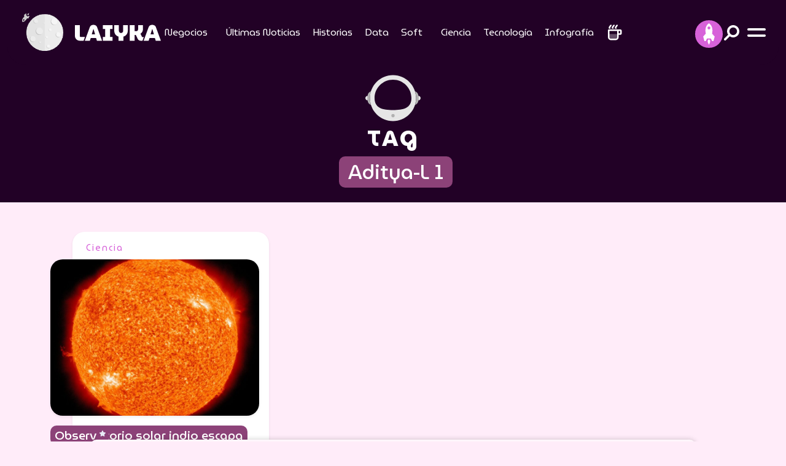

--- FILE ---
content_type: text/html; charset=UTF-8
request_url: https://laiyka.com/tag/aditya-l-1/
body_size: 9629
content:
<!DOCTYPE html>
<html lang="es-mx">
<head>
<meta charset="utf-8">
<meta name="theme-color" content="#220126" />

<meta name='robots' content='index, follow, max-image-preview:large, max-snippet:-1, max-video-preview:-1' />

	<!-- This site is optimized with the Yoast SEO plugin v26.7 - https://yoast.com/wordpress/plugins/seo/ -->
	<link rel="canonical" href="https://laiyka.com/tag/aditya-l-1/" />
	<meta property="og:locale" content="es_MX" />
	<meta property="og:type" content="article" />
	<meta property="og:title" content="Aditya-L 1 Archivos | LAIYKA" />
	<meta property="og:url" content="https://laiyka.com/tag/aditya-l-1/" />
	<meta property="og:site_name" content="LAIYKA" />
	<meta name="twitter:card" content="summary_large_image" />
	<script type="application/ld+json" class="yoast-schema-graph">{"@context":"https://schema.org","@graph":[{"@type":"CollectionPage","@id":"https://laiyka.com/tag/aditya-l-1/","url":"https://laiyka.com/tag/aditya-l-1/","name":"Aditya-L 1 Archivos | LAIYKA","isPartOf":{"@id":"https://laiyka.com/#website"},"primaryImageOfPage":{"@id":"https://laiyka.com/tag/aditya-l-1/#primaryimage"},"image":{"@id":"https://laiyka.com/tag/aditya-l-1/#primaryimage"},"thumbnailUrl":"https://laiyka.com/wp-content/uploads/2023/10/sun-11582_1280.jpg","breadcrumb":{"@id":"https://laiyka.com/tag/aditya-l-1/#breadcrumb"},"inLanguage":"es"},{"@type":"ImageObject","inLanguage":"es","@id":"https://laiyka.com/tag/aditya-l-1/#primaryimage","url":"https://laiyka.com/wp-content/uploads/2023/10/sun-11582_1280.jpg","contentUrl":"https://laiyka.com/wp-content/uploads/2023/10/sun-11582_1280.jpg","width":1280,"height":1222,"caption":"El observatorio solar Aditya-L1 fue lanzado en septiembre. | Foto: Pixabay."},{"@type":"BreadcrumbList","@id":"https://laiyka.com/tag/aditya-l-1/#breadcrumb","itemListElement":[{"@type":"ListItem","position":1,"name":"Inicio","item":"https://laiyka.com/"},{"@type":"ListItem","position":2,"name":"Aditya-L 1"}]},{"@type":"WebSite","@id":"https://laiyka.com/#website","url":"https://laiyka.com/","name":"LAIYKA","description":"Historias de alcance espacial. Negocios, periodismo, data, cultura.","publisher":{"@id":"https://laiyka.com/#organization"},"potentialAction":[{"@type":"SearchAction","target":{"@type":"EntryPoint","urlTemplate":"https://laiyka.com/?s={search_term_string}"},"query-input":{"@type":"PropertyValueSpecification","valueRequired":true,"valueName":"search_term_string"}}],"inLanguage":"es"},{"@type":"Organization","@id":"https://laiyka.com/#organization","name":"Laiyka","url":"https://laiyka.com/","logo":{"@type":"ImageObject","inLanguage":"es","@id":"https://laiyka.com/#/schema/logo/image/","url":"https://laiyka.com/wp-content/uploads/2022/09/laiyka.png","contentUrl":"https://laiyka.com/wp-content/uploads/2022/09/laiyka.png","width":347,"height":66,"caption":"Laiyka"},"image":{"@id":"https://laiyka.com/#/schema/logo/image/"}}]}</script>
	<!-- / Yoast SEO plugin. -->


<link rel='dns-prefetch' href='//secure.gravatar.com' />
<link rel='dns-prefetch' href='//stats.wp.com' />
<link rel='dns-prefetch' href='//v0.wordpress.com' />
<link rel='preconnect' href='//c0.wp.com' />
<style id='wp-img-auto-sizes-contain-inline-css'>
img:is([sizes=auto i],[sizes^="auto," i]){contain-intrinsic-size:3000px 1500px}
/*# sourceURL=wp-img-auto-sizes-contain-inline-css */
</style>

<link rel='stylesheet' id='wp-components-css' href='https://c0.wp.com/c/6.9/wp-includes/css/dist/components/style.min.css' media='all' />
<link rel='stylesheet' id='wp-preferences-css' href='https://c0.wp.com/c/6.9/wp-includes/css/dist/preferences/style.min.css' media='all' />
<link rel='stylesheet' id='wp-block-editor-css' href='https://c0.wp.com/c/6.9/wp-includes/css/dist/block-editor/style.min.css' media='all' />
<link rel='stylesheet' id='wp-reusable-blocks-css' href='https://c0.wp.com/c/6.9/wp-includes/css/dist/reusable-blocks/style.min.css' media='all' />
<link rel='stylesheet' id='wp-patterns-css' href='https://c0.wp.com/c/6.9/wp-includes/css/dist/patterns/style.min.css' media='all' />
<link rel='stylesheet' id='wp-editor-css' href='https://c0.wp.com/c/6.9/wp-includes/css/dist/editor/style.min.css' media='all' />
<link rel='stylesheet' id='rombhus-relatedpost-block-frontend-css' href='https://laiyka.com/wp-content/plugins/rombhus-relatedpost-block/block/relatedpost/style.css?ver=1689197054' media='all' />
<link rel='stylesheet' id='newsletter-css' href='https://laiyka.com/wp-content/plugins/newsletter/style.css?ver=9.1.0' media='all' />
		<script>
				(function(c,l,a,r,i,t,y){
					c[a]=c[a]||function(){(c[a].q=c[a].q||[]).push(arguments)};t=l.createElement(r);t.async=1;
					t.src="https://www.clarity.ms/tag/"+i+"?ref=wordpress";y=l.getElementsByTagName(r)[0];y.parentNode.insertBefore(t,y);
				})(window, document, "clarity", "script", "rh0t7v6ub8");
		</script>
			<style>img#wpstats{display:none}</style>
		    <meta name="viewport" content="width=device-width, initial-scale=1.0, shrink-to-fit=no">
    <title>Aditya-L 1 Archivos | LAIYKA</title>
    <meta property="og:locale" content="es_MX">
    <meta property="og:site_name" content="LAIYKA">
    <meta property="og:title" content="Aditya-L 1 Archivos | LAIYKA">
    <meta property="og:description" content="El observatorio solar Aditya-L1, lanzado en septiembre, ahora se encuentra fuera de la esfera de influencia de la Tierra.">
    <!--meta name="description" content="El observatorio solar Aditya-L1, lanzado en septiembre, ahora se encuentra fuera de la esfera de influencia de la Tierra."-->
    <meta name="twitter:card" content="summary_large_image">
    <meta name="twitter:title" content="Aditya-L 1 Archivos | LAIYKA">
    <meta name="twitter:description" content="El observatorio solar Aditya-L1, lanzado en septiembre, ahora se encuentra fuera de la esfera de influencia de la Tierra.">
	 
	<meta name="twitter:image" content="https://laiyka.com/wp-content/uploads/2023/10/sun-11582_1280-768x733.jpg">
	<meta property="og:image:width" content="640">
    <meta property="og:image:height" content="360">
    <meta property="og:image" content="https://laiyka.com/wp-content/uploads/2023/10/sun-11582_1280-768x733.jpg">
    <meta property="og:image:secure_url" content="https://laiyka.com/wp-content/uploads/2023/10/sun-11582_1280-768x733.jpg">

        <link rel="icon" type="image/png" sizes="512x512" href="assets/img/favicon.png">
    <link rel="stylesheet" href="https://laiyka.com/wp-content/themes/laiyka/assets/bootstrap/css/bootstrap.min.css">
    <link rel="stylesheet" href="https://fonts.googleapis.com/css?family=MuseoModerno:100,200,300,400,500,600,700,800,900&amp;display=swap">
    <link rel="stylesheet" href="https://fonts.googleapis.com/css?family=Roboto+Mono:400,400i,500,500i,600,600i,700,700i&amp;display=swap">
    <link rel="stylesheet" href="https://use.typekit.net/ett3wgr.css">
    <link rel="stylesheet" href="https://laiyka.com/wp-content/themes/laiyka/assets/css/slick-theme.css?v=6968047696418">
    <link rel="stylesheet" href="https://laiyka.com/wp-content/themes/laiyka/assets/css/slick.css">

    <link rel="preload" href="https://laiyka.com/wp-content/themes/laiyka/assets/css/styles.css?v=6968047696446" as="style" onload="this.onload=null;this.rel='stylesheet'">
    <noscript><link rel="stylesheet" href="https://laiyka.com/wp-content/themes/laiyka/assets/css/styles.css"></noscript>

    <!--link rel="stylesheet" href="/assets/css/styles.css"-->
    <link rel="stylesheet" href="https://laiyka.com/wp-content/themes/laiyka/assets/css/jquery.fancybox.min.css">
    <link rel="pingback" href="https://laiyka.com/xmlrpc.php">
    <link rel="alternate" href="https://laiyka.com/" hreflang="es-ES">

        <!-- Google Tag Manager -->
    <script>(function(w,d,s,l,i){w[l]=w[l]||[];w[l].push({'gtm.start':
    new Date().getTime(),event:'gtm.js'});var f=d.getElementsByTagName(s)[0],
    j=d.createElement(s),dl=l!='dataLayer'?'&l='+l:'';j.async=true;j.src=
    'https://www.googletagmanager.com/gtm.js?id='+i+dl;f.parentNode.insertBefore(j,f);
    })(window,document,'script','dataLayer','GTM-WW5KWFC9');</script>
    <!-- End Google Tag Manager -->
	<!-- Google AdSense -->
	<script async src="https://pagead2.googlesyndication.com/pagead/js/adsbygoogle.js?client=ca-pub-5741073502778462" crossorigin="anonymous"></script>
	<!-- End Google AdSense -->
	<!--script async src="https://cdn.ampproject.org/v0.js"></script-->
	<!--script async custom-element="amp-fx-flying-carpet" src="https://cdn.ampproject.org/v0/amp-fx-flying-carpet-0.1.js"></script-->
	<!--script async src="https://t.seedtag.com/t/8467-6225-01.js"></script-->

    <link rel="icon" href="https://laiyka.com/wp-content/uploads/2024/10/cropped-favicon-32x32.png" sizes="32x32" />
<link rel="icon" href="https://laiyka.com/wp-content/uploads/2024/10/cropped-favicon-192x192.png" sizes="192x192" />
<link rel="apple-touch-icon" href="https://laiyka.com/wp-content/uploads/2024/10/cropped-favicon-180x180.png" />
<meta name="msapplication-TileImage" content="https://laiyka.com/wp-content/uploads/2024/10/cropped-favicon-270x270.png" />
	
<style id='global-styles-inline-css'>
:root{--wp--preset--aspect-ratio--square: 1;--wp--preset--aspect-ratio--4-3: 4/3;--wp--preset--aspect-ratio--3-4: 3/4;--wp--preset--aspect-ratio--3-2: 3/2;--wp--preset--aspect-ratio--2-3: 2/3;--wp--preset--aspect-ratio--16-9: 16/9;--wp--preset--aspect-ratio--9-16: 9/16;--wp--preset--color--black: #000000;--wp--preset--color--cyan-bluish-gray: #abb8c3;--wp--preset--color--white: #ffffff;--wp--preset--color--pale-pink: #f78da7;--wp--preset--color--vivid-red: #cf2e2e;--wp--preset--color--luminous-vivid-orange: #ff6900;--wp--preset--color--luminous-vivid-amber: #fcb900;--wp--preset--color--light-green-cyan: #7bdcb5;--wp--preset--color--vivid-green-cyan: #00d084;--wp--preset--color--pale-cyan-blue: #8ed1fc;--wp--preset--color--vivid-cyan-blue: #0693e3;--wp--preset--color--vivid-purple: #9b51e0;--wp--preset--gradient--vivid-cyan-blue-to-vivid-purple: linear-gradient(135deg,rgb(6,147,227) 0%,rgb(155,81,224) 100%);--wp--preset--gradient--light-green-cyan-to-vivid-green-cyan: linear-gradient(135deg,rgb(122,220,180) 0%,rgb(0,208,130) 100%);--wp--preset--gradient--luminous-vivid-amber-to-luminous-vivid-orange: linear-gradient(135deg,rgb(252,185,0) 0%,rgb(255,105,0) 100%);--wp--preset--gradient--luminous-vivid-orange-to-vivid-red: linear-gradient(135deg,rgb(255,105,0) 0%,rgb(207,46,46) 100%);--wp--preset--gradient--very-light-gray-to-cyan-bluish-gray: linear-gradient(135deg,rgb(238,238,238) 0%,rgb(169,184,195) 100%);--wp--preset--gradient--cool-to-warm-spectrum: linear-gradient(135deg,rgb(74,234,220) 0%,rgb(151,120,209) 20%,rgb(207,42,186) 40%,rgb(238,44,130) 60%,rgb(251,105,98) 80%,rgb(254,248,76) 100%);--wp--preset--gradient--blush-light-purple: linear-gradient(135deg,rgb(255,206,236) 0%,rgb(152,150,240) 100%);--wp--preset--gradient--blush-bordeaux: linear-gradient(135deg,rgb(254,205,165) 0%,rgb(254,45,45) 50%,rgb(107,0,62) 100%);--wp--preset--gradient--luminous-dusk: linear-gradient(135deg,rgb(255,203,112) 0%,rgb(199,81,192) 50%,rgb(65,88,208) 100%);--wp--preset--gradient--pale-ocean: linear-gradient(135deg,rgb(255,245,203) 0%,rgb(182,227,212) 50%,rgb(51,167,181) 100%);--wp--preset--gradient--electric-grass: linear-gradient(135deg,rgb(202,248,128) 0%,rgb(113,206,126) 100%);--wp--preset--gradient--midnight: linear-gradient(135deg,rgb(2,3,129) 0%,rgb(40,116,252) 100%);--wp--preset--font-size--small: 13px;--wp--preset--font-size--medium: 20px;--wp--preset--font-size--large: 36px;--wp--preset--font-size--x-large: 42px;--wp--preset--spacing--20: 0.44rem;--wp--preset--spacing--30: 0.67rem;--wp--preset--spacing--40: 1rem;--wp--preset--spacing--50: 1.5rem;--wp--preset--spacing--60: 2.25rem;--wp--preset--spacing--70: 3.38rem;--wp--preset--spacing--80: 5.06rem;--wp--preset--shadow--natural: 6px 6px 9px rgba(0, 0, 0, 0.2);--wp--preset--shadow--deep: 12px 12px 50px rgba(0, 0, 0, 0.4);--wp--preset--shadow--sharp: 6px 6px 0px rgba(0, 0, 0, 0.2);--wp--preset--shadow--outlined: 6px 6px 0px -3px rgb(255, 255, 255), 6px 6px rgb(0, 0, 0);--wp--preset--shadow--crisp: 6px 6px 0px rgb(0, 0, 0);}:where(.is-layout-flex){gap: 0.5em;}:where(.is-layout-grid){gap: 0.5em;}body .is-layout-flex{display: flex;}.is-layout-flex{flex-wrap: wrap;align-items: center;}.is-layout-flex> :is(*, div){margin: 0;}body .is-layout-grid{display: grid;}.is-layout-grid> :is(*, div){margin: 0;}:where(.wp-block-columns.is-layout-flex){gap: 2em;}:where(.wp-block-columns.is-layout-grid){gap: 2em;}:where(.wp-block-post-template.is-layout-flex){gap: 1.25em;}:where(.wp-block-post-template.is-layout-grid){gap: 1.25em;}.has-black-color{color: var(--wp--preset--color--black) !important;}.has-cyan-bluish-gray-color{color: var(--wp--preset--color--cyan-bluish-gray) !important;}.has-white-color{color: var(--wp--preset--color--white) !important;}.has-pale-pink-color{color: var(--wp--preset--color--pale-pink) !important;}.has-vivid-red-color{color: var(--wp--preset--color--vivid-red) !important;}.has-luminous-vivid-orange-color{color: var(--wp--preset--color--luminous-vivid-orange) !important;}.has-luminous-vivid-amber-color{color: var(--wp--preset--color--luminous-vivid-amber) !important;}.has-light-green-cyan-color{color: var(--wp--preset--color--light-green-cyan) !important;}.has-vivid-green-cyan-color{color: var(--wp--preset--color--vivid-green-cyan) !important;}.has-pale-cyan-blue-color{color: var(--wp--preset--color--pale-cyan-blue) !important;}.has-vivid-cyan-blue-color{color: var(--wp--preset--color--vivid-cyan-blue) !important;}.has-vivid-purple-color{color: var(--wp--preset--color--vivid-purple) !important;}.has-black-background-color{background-color: var(--wp--preset--color--black) !important;}.has-cyan-bluish-gray-background-color{background-color: var(--wp--preset--color--cyan-bluish-gray) !important;}.has-white-background-color{background-color: var(--wp--preset--color--white) !important;}.has-pale-pink-background-color{background-color: var(--wp--preset--color--pale-pink) !important;}.has-vivid-red-background-color{background-color: var(--wp--preset--color--vivid-red) !important;}.has-luminous-vivid-orange-background-color{background-color: var(--wp--preset--color--luminous-vivid-orange) !important;}.has-luminous-vivid-amber-background-color{background-color: var(--wp--preset--color--luminous-vivid-amber) !important;}.has-light-green-cyan-background-color{background-color: var(--wp--preset--color--light-green-cyan) !important;}.has-vivid-green-cyan-background-color{background-color: var(--wp--preset--color--vivid-green-cyan) !important;}.has-pale-cyan-blue-background-color{background-color: var(--wp--preset--color--pale-cyan-blue) !important;}.has-vivid-cyan-blue-background-color{background-color: var(--wp--preset--color--vivid-cyan-blue) !important;}.has-vivid-purple-background-color{background-color: var(--wp--preset--color--vivid-purple) !important;}.has-black-border-color{border-color: var(--wp--preset--color--black) !important;}.has-cyan-bluish-gray-border-color{border-color: var(--wp--preset--color--cyan-bluish-gray) !important;}.has-white-border-color{border-color: var(--wp--preset--color--white) !important;}.has-pale-pink-border-color{border-color: var(--wp--preset--color--pale-pink) !important;}.has-vivid-red-border-color{border-color: var(--wp--preset--color--vivid-red) !important;}.has-luminous-vivid-orange-border-color{border-color: var(--wp--preset--color--luminous-vivid-orange) !important;}.has-luminous-vivid-amber-border-color{border-color: var(--wp--preset--color--luminous-vivid-amber) !important;}.has-light-green-cyan-border-color{border-color: var(--wp--preset--color--light-green-cyan) !important;}.has-vivid-green-cyan-border-color{border-color: var(--wp--preset--color--vivid-green-cyan) !important;}.has-pale-cyan-blue-border-color{border-color: var(--wp--preset--color--pale-cyan-blue) !important;}.has-vivid-cyan-blue-border-color{border-color: var(--wp--preset--color--vivid-cyan-blue) !important;}.has-vivid-purple-border-color{border-color: var(--wp--preset--color--vivid-purple) !important;}.has-vivid-cyan-blue-to-vivid-purple-gradient-background{background: var(--wp--preset--gradient--vivid-cyan-blue-to-vivid-purple) !important;}.has-light-green-cyan-to-vivid-green-cyan-gradient-background{background: var(--wp--preset--gradient--light-green-cyan-to-vivid-green-cyan) !important;}.has-luminous-vivid-amber-to-luminous-vivid-orange-gradient-background{background: var(--wp--preset--gradient--luminous-vivid-amber-to-luminous-vivid-orange) !important;}.has-luminous-vivid-orange-to-vivid-red-gradient-background{background: var(--wp--preset--gradient--luminous-vivid-orange-to-vivid-red) !important;}.has-very-light-gray-to-cyan-bluish-gray-gradient-background{background: var(--wp--preset--gradient--very-light-gray-to-cyan-bluish-gray) !important;}.has-cool-to-warm-spectrum-gradient-background{background: var(--wp--preset--gradient--cool-to-warm-spectrum) !important;}.has-blush-light-purple-gradient-background{background: var(--wp--preset--gradient--blush-light-purple) !important;}.has-blush-bordeaux-gradient-background{background: var(--wp--preset--gradient--blush-bordeaux) !important;}.has-luminous-dusk-gradient-background{background: var(--wp--preset--gradient--luminous-dusk) !important;}.has-pale-ocean-gradient-background{background: var(--wp--preset--gradient--pale-ocean) !important;}.has-electric-grass-gradient-background{background: var(--wp--preset--gradient--electric-grass) !important;}.has-midnight-gradient-background{background: var(--wp--preset--gradient--midnight) !important;}.has-small-font-size{font-size: var(--wp--preset--font-size--small) !important;}.has-medium-font-size{font-size: var(--wp--preset--font-size--medium) !important;}.has-large-font-size{font-size: var(--wp--preset--font-size--large) !important;}.has-x-large-font-size{font-size: var(--wp--preset--font-size--x-large) !important;}
/*# sourceURL=global-styles-inline-css */
</style>
</head>

<body>
<!-- Google Tag Manager (noscript) -->
<noscript><iframe src="https://www.googletagmanager.com/ns.html?id=GTM-WW5KWFC9"
height="0" width="0" style="display:none;visibility:hidden"></iframe></noscript>
<!-- End Google Tag Manager (noscript) -->
<div id="fb-root"></div>
    <div id="navigation">
        <div class="d-flex flex-column justify-content-between efect-navigation">
            <div class="d-flex justify-content-center align-items-end btn-navigation bg-lightblue" id="close-menu"><img src="https://laiyka.com/wp-content/themes/laiyka/assets/img/close.svg" width="25" height="25" alt="Close"></div>
            <div class="d-flex justify-content-center align-items-center mb-4" id="laiyka">
				<a href="https://laiyka.com/">
                    <div class="d-flex flex-column justify-content-center align-items-center laiyka">
						<div>
							<iframe src="https://laiyka.com/wp-content/themes/laiyka2022/animated/laiyka.html" title="LAIYKA" width="150" height="150"></iframe>
						</div>
                        <div class="text-center d-flex flex-column"><img class="mx-2 mb-2" src="https://laiyka.com/wp-content/themes/laiyka/assets/img/logotype-white.svg" width="160" height="30" alt="LAIYKA"></div>
                    </div>
                </a>
			</div>
            <div class="d-flex flex-column justify-content-center align-items-center">
                <div class="menu-mobile">
					<div class="menu-mobile"><ul id="menu-menu-principal" class="menu"><li id="menu-item-17" class="menu-item menu-item-type-taxonomy menu-item-object-category menu-item-has-children menu-item-17"><a href="https://laiyka.com/category/negocios/">Negocios</a>
<ul class="sub-menu">
	<li id="menu-item-27" class="menu-item menu-item-type-taxonomy menu-item-object-category menu-item-27"><a href="https://laiyka.com/category/negocios/economia/">Economía</a></li>
	<li id="menu-item-30" class="menu-item menu-item-type-taxonomy menu-item-object-category menu-item-30"><a href="https://laiyka.com/category/negocios/finanzas/">Finanzas</a></li>
	<li id="menu-item-29" class="menu-item menu-item-type-taxonomy menu-item-object-category menu-item-29"><a href="https://laiyka.com/category/negocios/empresas/">Empresas</a></li>
	<li id="menu-item-28" class="menu-item menu-item-type-taxonomy menu-item-object-category menu-item-28"><a href="https://laiyka.com/category/negocios/emprendedores/">Emprendedores</a></li>
</ul>
</li>
<li id="menu-item-21" class="menu-item menu-item-type-taxonomy menu-item-object-category menu-item-21"><a href="https://laiyka.com/category/ultimas-noticias/">Últimas Noticias</a></li>
<li id="menu-item-15" class="menu-item menu-item-type-taxonomy menu-item-object-category menu-item-15"><a href="https://laiyka.com/category/historias/">Historias</a></li>
<li id="menu-item-26" class="menu-item menu-item-type-taxonomy menu-item-object-category menu-item-26"><a href="https://laiyka.com/category/data/">Data</a></li>
<li id="menu-item-19" class="menu-item menu-item-type-taxonomy menu-item-object-category menu-item-has-children menu-item-19"><a href="https://laiyka.com/category/soft/">Soft</a>
<ul class="sub-menu">
	<li id="menu-item-32" class="menu-item menu-item-type-taxonomy menu-item-object-category menu-item-32"><a href="https://laiyka.com/category/soft/literatura/">Literatura</a></li>
	<li id="menu-item-33" class="menu-item menu-item-type-taxonomy menu-item-object-category menu-item-33"><a href="https://laiyka.com/category/soft/musica/">Música</a></li>
	<li id="menu-item-31" class="menu-item menu-item-type-taxonomy menu-item-object-category menu-item-31"><a href="https://laiyka.com/category/soft/cartelera/">Cartelera</a></li>
</ul>
</li>
<li id="menu-item-3092" class="menu-item menu-item-type-taxonomy menu-item-object-category menu-item-3092"><a href="https://laiyka.com/category/ciencia/">Ciencia</a></li>
<li id="menu-item-20" class="menu-item menu-item-type-taxonomy menu-item-object-category menu-item-20"><a href="https://laiyka.com/category/tecnologia/">Tecnología</a></li>
<li id="menu-item-655" class="menu-item menu-item-type-taxonomy menu-item-object-category menu-item-655"><a href="https://laiyka.com/category/infografia/">Infografía</a></li>
</ul></div>                </div>
                <hr>
                <div class="text-center submenu mb-5">
					<div class="submenu"><ul id="menu-menu-secundario" class="menu"><li id="menu-item-2174" class="menu-item menu-item-type-post_type menu-item-object-page menu-item-privacy-policy menu-item-2174"><a rel="privacy-policy" href="https://laiyka.com/politica-de-privacidad/">Política de privacidad</a></li>
<li id="menu-item-2175" class="menu-item menu-item-type-post_type menu-item-object-page menu-item-2175"><a href="https://laiyka.com/acerca-de-nosotros/">Acerca de nosotros</a></li>
<li id="menu-item-2176" class="menu-item menu-item-type-post_type menu-item-object-page menu-item-2176"><a href="https://laiyka.com/cookies/">Cookies</a></li>
</ul></div>                </div>
            </div>
            <div class="socialmedia">
                <ul class="list-inline d-flex justify-content-center">
                    <li class="list-inline-item">
						<a class="btn-socialmedia bg-lightblue rounded-all efect-up" href="https://www.tiktok.com/@laiykaspace"  target="_blank">
							<img src="https://laiyka.com/wp-content/themes/laiyka/assets/img/tiktok-light.svg" width="42" height="42" alt="Facebook" loading="lazy">
						</a>
					</li>
                    <!--li class="list-inline-item">
						<a class="btn-socialmedia bg-lightblue rounded-all efect-up" href="https://twitter.com/laiykanews"  target="_blank">
							<img src="https://laiyka.com/wp-content/themes/laiyka/assets/img/twitter-light.svg" width="42" height="42" alt="Twitter" loading="lazy">
						</a>
					</li>
                    <li class="list-inline-item">
						<a class="btn-socialmedia bg-lightblue rounded-all efect-up" href="#"  target="_blank">
							<img src="/assets/img/instagram-light.svg" width="42" height="42" alt="Instagram" loading="lazy">
						</a>
					</li>
                    <li class="list-inline-item">
						<a class="btn-socialmedia bg-lightblue rounded-all efect-up" href="#"  target="_blank">
							<img src="/assets/img/youtube-light.svg" width="42" height="42" alt="You Tube" loading="lazy">
						</a>
					</li>
                    <li class="list-inline-item">
						<a class="btn-socialmedia bg-lightblue rounded-all efect-up" href="#"  target="_blank">
							<img src="/assets/img/tiktok-light.svg" width="42" height="42" alt="Tik Tok" loading="lazy">
						</a>
					</li-->
                </ul>
            </div>
            <div class="d-flex justify-content-center align-items-center copyright"><span>Copyright © 2026&nbsp; |</span><a class="rombhus" href="https://rombhus.com/" target="_blank"><span>&nbsp; by</span><img src="https://laiyka.com/wp-content/themes/laiyka/assets/img/rombhus.svg" width="99" height="36" alt="Rombhus" loading="lazy"></a></div>
        </div>
    </div>
    <div id="stories">
        <div class="d-flex flex-column justify-content-between efect-navigation">
            <div class="d-flex justify-content-center align-items-end btn-navigation bg-lightblue" id="close-stories">
				<img src="https://laiyka.com/wp-content/themes/laiyka/assets/img/close.svg" width="25" height="25" alt="Close">
			</div>
            <div></div>
            <div class="d-flex flex-column justify-content-center align-items-center w-100">
                <div class="d-flex justify-content-center align-items-center txt-purple mb-3 txt-lg"><span>Stories</span></div>
                <div class="w-100">
                    <div class="post position-relative">
                        <div class="post-picture shadow-md">
							 <div class="widget-stories"><div id="tiktok-container"></div>

<script>
function loadTikTok(videoId) {
    let embedCode = `
        <iframe id="tiktok-video" src="https://www.tiktok.com/embed/${videoId}" 
            width="325" height="580" frameborder="0" scrolling="no" allowfullscreen style="background: transparent;"></iframe>
    `;
    
    document.getElementById('tiktok-container').innerHTML = embedCode;
}

// Cargar el video de TikTok
loadTikTok('7476620105166753030');

// Evento para cerrar el panel y detener el video sin eliminarlo
document.getElementById('close-stories').addEventListener('click', function() {
    let tiktokVideo = document.getElementById('tiktok-video');
    if (tiktokVideo) {
        let originalSrc = tiktokVideo.src; // Guardamos el src original
        tiktokVideo.src = ''; // Vaciar el src para detener el video
        setTimeout(() => {
            tiktokVideo.src = originalSrc; // Restaurar el src para reiniciar el video
        }, 100); // Esperamos un poco antes de restaurarlo
    }
});
</script></div>                             						</div>
                    </div>
                </div>
            </div>
            <div></div>
        </div>
    </div>
    <header class="fixed-top">
        <div class="container-xxl container-scroll">
            <div class="head">
                <div id="header" class="px-3 py-2">
                    <div class="row">
                        <div class="col-6 col-xl-2">
                            <div id="imagotype">
								<a class="d-flex flex-row justify-content-start align-items-center" href="https://laiyka.com/">
									<img class="isotype moon" src="https://laiyka.com/wp-content/themes/laiyka/assets/img/moon.gif" height="80" loading="lazy" width="80" alt="LAIYKA">
									<img class="d-block ms-1 typography" src="https://laiyka.com/wp-content/themes/laiyka/assets/img/logotype-white.svg" loading="lazy" alt="LAIYKA" height="71" width="168">
								</a>
							</div>
                        </div>
                        <div class="col d-none d-xl-flex justify-content-center align-items-center">
                            <div class="d-flex menu-desktop">
								<div class="menu-desktop"><ul id="menu-menu-principal-1" class="menu"><li class="menu-item menu-item-type-taxonomy menu-item-object-category menu-item-has-children menu-item-17"><a href="https://laiyka.com/category/negocios/">Negocios</a>
<ul class="sub-menu">
	<li class="menu-item menu-item-type-taxonomy menu-item-object-category menu-item-27"><a href="https://laiyka.com/category/negocios/economia/">Economía</a></li>
	<li class="menu-item menu-item-type-taxonomy menu-item-object-category menu-item-30"><a href="https://laiyka.com/category/negocios/finanzas/">Finanzas</a></li>
	<li class="menu-item menu-item-type-taxonomy menu-item-object-category menu-item-29"><a href="https://laiyka.com/category/negocios/empresas/">Empresas</a></li>
	<li class="menu-item menu-item-type-taxonomy menu-item-object-category menu-item-28"><a href="https://laiyka.com/category/negocios/emprendedores/">Emprendedores</a></li>
</ul>
</li>
<li class="menu-item menu-item-type-taxonomy menu-item-object-category menu-item-21"><a href="https://laiyka.com/category/ultimas-noticias/">Últimas Noticias</a></li>
<li class="menu-item menu-item-type-taxonomy menu-item-object-category menu-item-15"><a href="https://laiyka.com/category/historias/">Historias</a></li>
<li class="menu-item menu-item-type-taxonomy menu-item-object-category menu-item-26"><a href="https://laiyka.com/category/data/">Data</a></li>
<li class="menu-item menu-item-type-taxonomy menu-item-object-category menu-item-has-children menu-item-19"><a href="https://laiyka.com/category/soft/">Soft</a>
<ul class="sub-menu">
	<li class="menu-item menu-item-type-taxonomy menu-item-object-category menu-item-32"><a href="https://laiyka.com/category/soft/literatura/">Literatura</a></li>
	<li class="menu-item menu-item-type-taxonomy menu-item-object-category menu-item-33"><a href="https://laiyka.com/category/soft/musica/">Música</a></li>
	<li class="menu-item menu-item-type-taxonomy menu-item-object-category menu-item-31"><a href="https://laiyka.com/category/soft/cartelera/">Cartelera</a></li>
</ul>
</li>
<li class="menu-item menu-item-type-taxonomy menu-item-object-category menu-item-3092"><a href="https://laiyka.com/category/ciencia/">Ciencia</a></li>
<li class="menu-item menu-item-type-taxonomy menu-item-object-category menu-item-20"><a href="https://laiyka.com/category/tecnologia/">Tecnología</a></li>
<li class="menu-item menu-item-type-taxonomy menu-item-object-category menu-item-655"><a href="https://laiyka.com/category/infografia/">Infografía</a></li>
</ul></div>                                <div id="btn-coffee" class="mx-2"><img src="https://laiyka.com/wp-content/themes/laiyka/assets/img/coffe.svg" width="30" height="30" alt="Coffee"></div>
                            </div>
                        </div>
                        <div class="col-6 col-xl-2 d-flex justify-content-end align-items-center">
                            <div class="d-none d-sm-flex justify-content-end align-items-center position-relative drop-social">
                                <div id="btn-social" class="position-absolute">
                                    <ul class="nav">
                                        <li>
                                            <div class="btn-socialmedia">
												<img src="https://laiyka.com/wp-content/themes/laiyka/assets/img/space.svg" alt="Social Media" height="35" width="19">
											</div>
                                        </li>
                                        <li>
											<a class="efect-rotate" href="https://www.tiktok.com/@laiykaspace" target="_blank">
                                                <div class="bg-white rounded-all">
													<img src="https://laiyka.com/wp-content/themes/laiyka/assets/img/tiktok.svg" height="35" width="35" alt="Facebook" loading="lazy">
												</div>
                                            </a>
										</li>
                                        <!--li>
											<a class="efect-rotate" href="https://twitter.com/laiykanews"  target="_blank">
                                                <div class="bg-white rounded-all">
													<img src="https://laiyka.com/wp-content/themes/laiyka/assets/img/twitter.svg" height="35" width="35" alt="Twitter" loading="lazy">
												</div>
                                            </a>
										</li>
                                        <li>
											<a class="efect-rotate" href="#"  target="_blank">
                                                <div class="bg-white rounded-all">
													<img src="/assets/img/instagram.svg" height="35" width="35" alt="Instagram">
												</div>
                                            </a>
										</li>
                                        <li>
											<a class="efect-rotate" href="#"  target="_blank">
                                                <div class="bg-white rounded-all">
													<img src="/assets/img/youtube.svg" height="35" width="35" alt="You Tube">
												</div>
                                            </a>
										</li>
                                        <li>
											<a class="efect-rotate" href="#"  target="_blank">
                                                <div class="bg-white rounded-all">
													<img src="/assets/img/tik%20tok.svg" height="35" width="35" alt="Tik tok">
												</div>
                                            </a>
										</li-->
                                    </ul>
                                </div>
                            </div>
                            <div class="d-flex align-items-center">
                                <div class="d-flex d-xl-none btn-navigation" id="btn-stories"><img src="https://laiyka.com/wp-content/themes/laiyka/assets/img/coffe.svg" width="32" height="32" alt="Coffee"></div>
                                <div id="btn-search" class="btn-navigation"><img class="seeker" src="https://laiyka.com/wp-content/themes/laiyka/assets/img/search.svg" height="25" width="25" alt="Seach"></div>
                                <div id="btn-menu" class="btn-navigation"><img src="https://laiyka.com/wp-content/themes/laiyka/assets/img/navigation.svg" width="30" height="14" alt="Menú"></div>
                            </div>
                        </div>
                    </div>
                </div>
                <div id="search" data-search="0">
                    <div>
                        <form class="d-flex justify-content-center align-items-center" role="search" method="get" action="/">
							<input class="form-control" type="search" id="input-search" placeholder="Buscar..." value="" name="s">
							<button class="btn" type="submit"><img src="https://laiyka.com/wp-content/themes/laiyka/assets/img/search-blue.svg" alt="Buscador"></button>
						</form>
                    </div>
                </div>
            </div>
        </div>
    </header>
    <div id="backhead" class="bg-darkblue"></div>
<div id="headling" class="bg-darkblue">
	<div class="container">
		<div class="row">
			<div class="col-12">
				<div class="text-center txt-white">
					<div class="figure"><img src="https://laiyka.com/wp-content/themes/laiyka/assets/img/astronaut.svg" width="90" height="90" alt="Sección" loading="lazy"></div>
					<h2>TAG</h2>
				</div>
			</div>
		</div>
	</div>
</div>
<div class="bg-darkblue pb-3">
	<div class="container">
		<div class="row">
			<div class="col-12">
				<div class="text-center d-flex flex-column justify-content-center align-items-center txt-white">
					<h1 class="title-first title-md sm-0">&nbsp;<span>Aditya-L 1</span></h1>
				</div>
			</div>
		</div>
	</div>
</div>
<div id="content-page" class="pt-5 pb-2">
	<div class="container">
		<div class="row">
			<div class="col">
				<div>
					<div class="row">
																		<div class="col-12 col-sm-6 col-xxl-4 mb-4">
							<div class="post position-relative h-100">
								<div class="bg-post">
									<div class="bg-post-color bg-white rounded-lg shadow-sm"></div>
								</div>
								<div class="d-flex flex-column justify-content-end align-items-end front-post pe-3 py-3">
									<div class="align-bg">
										<div class="category txt-md mb-2">
											<a href="https://laiyka.com/category/ciencia/">Ciencia</a>										</div>
									</div>
									<div class="post-picture aspect aspect-4-3 position-relative mb-3">
										<a href="https://laiyka.com/ciencia/observatorio-solar-indio-escapa-de-la-gravedad-de-la-tierra/">
											<picture>
																																				<img
													 class="rounded-lg shadow-sm"
													 src="https://laiyka.com/wp-content/uploads/2023/10/sun-11582_1280-768x733.jpg"
													 alt="Observatorio solar indio escapa de la gravedad de la Tierra"
													 width="290"
													 height="217"
													 loading="lazy"
													 srcset="
														https://laiyka.com/wp-content/uploads/2023/10/sun-11582_1280.jpg  300w,
														https://laiyka.com/wp-content/uploads/2023/10/sun-11582_1280-768x733.jpg  768w
														"
													 sizes="
															(min-width: 300px) 768px,
															300px
															"
													>
																							</picture>
										</a>
									</div>
									<div class="post-content-float">
										<h4 class="title-tirdth-post mb-data">
											<a href="https://laiyka.com/ciencia/observatorio-solar-indio-escapa-de-la-gravedad-de-la-tierra/">Observatorio solar indio escapa de la gravedad de la Tierra</a>
										</h4>
									</div>
									<div class="align-bg">
										<div class="d-flex flex-column data-light txt-xs data">
											<a class="order-2 me-2" href="https://laiyka.com/author/ricardo-justo/">
												<img alt='' src='https://laiyka.com/wp-content/uploads/2022/11/avatar_user_11_1668546457-100x100.jpg' srcset='https://laiyka.com/wp-content/uploads/2022/11/avatar_user_11_1668546457-200x200.jpg 2x' class='avatar avatar-100 photo' height='100' width='100' decoding='async'/>												<span>
													Ricardo Justo												</span>
											</a>
											<span class="d-flex align-items-center order-1 date-flex mb-3">|&nbsp; &nbsp;octubre 2, 2023</span>
										</div>
									</div>
								</div>
							</div>
						</div>
																		

						<div class="col-12 d-flex justify-content-center">
							<div class="mt-4 mb-3 pagination">
								<nav>
																	</nav>
							</div>
						</div>
					</div>
				</div>
			</div>
			<div class="col-12 col-lg-4 col-xl-4 col-xxl-3 d-flex justify-content-center justify-content-xxl-start">
				<div id="halfbanner-a">
					<div class="half-banner sticky-top sticky">
						<!-- HALF BANNER A -->
						<!-- Half Banner A -->
<ins class="adsbygoogle"
     style="display:inline-block;width:300px;height:600px"
     data-ad-client="ca-pub-5741073502778462"
     data-ad-slot="5950859049">
</ins>
<script>
     (adsbygoogle = window.adsbygoogle || []).push({});
</script>					</div>
				</div>
			</div>
		</div>
	</div>
</div>

<div id="up"><a class="d-flex justify-content-center align-items-center" href="#">
	<img src="https://laiyka.com/wp-content/themes/laiyka/assets/img/arrow-up.svg" alt="Up site"></a></div>
<footer>
        <div class="footer py-4 bg-darkblue">
            <div class="container">
                <div class="row">
                    <div class="col-12 col-lg-5 col-xl-5 col-xxl-4">
                        <div class="text-center text-md-start d-flex flex-column justify-content-between align-items-center align-items-lg-start align-items-xl-start h-100">
                            <div class="d-flex flex-column justify-content-center align-items-center align-items-md-start">
                                <div class="d-flex justify-content-center align-items-center laiyka"><div>
<iframe src="https://laiyka.com/wp-content/themes/laiyka2022/animated/laiyka.html" title="LAIYKA" width="150" height="150"></iframe>
</div>
                                    <div class="text-center d-flex flex-column"><img class="mx-2 mb-2" src="https://laiyka.com/wp-content/themes/laiyka/assets/img/logotype-white.svg" width="160" height="30" alt="LAIYKA"><span class="txt-xs">Copyright ©  2026</span></div>
                                </div>
                            </div>
                        </div>
                    </div>
                    <div class="col-12 col-lg-4 col-xl-4 col-xxl-4 d-flex justify-content-center align-items-center">
                        <div>
                            <div class="text-center text-lg-start follow mb-5 mb-lg-0">
                                <h6 class="mb-3 text-center">¡Síguenos!</h6>
                                <div class="socialmedia d-flex justify-content-center">
                                    <ul class="list-inline mb-0">
                                        <li class="list-inline-item">
											<a class="btn-socialmedia bg-lightblue rounded-all efect-up" href="https://www.tiktok.com/@laiykaspace" target="_blank">
												<img src="https://laiyka.com/wp-content/themes/laiyka/assets/img/tiktok-light.svg" width="42" height="42" alt="Facebook" loading="lazy">
											</a>
										</li>
                                        <!--li class="list-inline-item">
											<a class="btn-socialmedia bg-lightblue rounded-all efect-up" href="https://twitter.com/laiykanews" target="_blank">
												<img src="https://laiyka.com/wp-content/themes/laiyka/assets/img/twitter-light.svg" width="42" height="42" alt="Twitter" loading="lazy">
											</a>
										</li>
                                        <li class="list-inline-item">
											<a class="btn-socialmedia bg-lightblue rounded-all efect-up" href="#" target="_blank">
												<img src="https://laiyka.com/wp-content/themes/laiyka/assets/img/instagram-light.svg" width="42" height="42" alt="Instagram" loading="lazy">
											</a>
										</li>
                                        <li class="list-inline-item">
											<a class="btn-socialmedia bg-lightblue rounded-all efect-up" href="#" target="_blank">
												<img src="https://laiyka.com/wp-content/themes/laiyka/assets/img/youtube-light.svg" width="42" height="42" alt="You Tube" loading="lazy">
											</a>
										</li>
                                        <li class="list-inline-item">
											<a class="btn-socialmedia bg-lightblue rounded-all efect-up" href="target="_blank"">
												<img src="https://laiyka.com/wp-content/themes/laiyka/assets/img/tiktok-light.svg" width="42" height="42" alt="Tik Tok" loading="lazy">
											</a>
										</li-->
                                    </ul>
                                </div>
                            </div>
                        </div>
                    </div>
                    <div class="col-12 col-lg-3 col-xl-2 col-xxl-4 d-flex justify-content-center align-items-center">
                        <div class="text-center text-lg-start">
                            <h6 class="mb-3">Información</h6>
                            <div class="submenu">
								<div class="submenu-footer"><ul id="menu-menu-secundario-1" class="menu"><li class="menu-item menu-item-type-post_type menu-item-object-page menu-item-privacy-policy menu-item-2174"><a rel="privacy-policy" href="https://laiyka.com/politica-de-privacidad/">Política de privacidad</a></li>
<li class="menu-item menu-item-type-post_type menu-item-object-page menu-item-2175"><a href="https://laiyka.com/acerca-de-nosotros/">Acerca de nosotros</a></li>
<li class="menu-item menu-item-type-post_type menu-item-object-page menu-item-2176"><a href="https://laiyka.com/cookies/">Cookies</a></li>
</ul></div>                            </div>
                        </div>
                    </div>
                </div>
            </div>
        </div>
    </footer>
	<div id="sticky-footer" class="d-flex justify-content-center align-items-center">
		<div class="bg-lightblue-10 p-2 rounded-up-sm shadow-md relative sticky-responsive">
			<div id="close-sticky-footer" data-sticky="0"><img src="https://laiyka.com/wp-content/themes/laiyka/assets/img/4-4-starlight.svg" width="10" height="10" alt="Close Ads" /></div>
			<div class="super-banner">
				<div class="mobile d-block d-md-none">
					<!-- STICKY FOOTER MOBILE A -->
					<!-- Sticky Footer Mobile -->
<ins class="adsbygoogle"
     style="display:inline-block;width:360px;height:90px"
     data-ad-client="ca-pub-5741073502778462"
     data-ad-slot="6005094700"></ins>
<script>
     (adsbygoogle = window.adsbygoogle || []).push({});
</script>				</div>
				<div class="tablet d-none d-md-block d-lg-none">
					<!-- STICKY FOOTER TABLET A -->
					<!-- Sticky Footer Tablet -->
<ins class="adsbygoogle"
     style="display:inline-block;width:728px;height:90px"
     data-ad-client="ca-pub-5741073502778462"
     data-ad-slot="3013768154"></ins>
<script>
     (adsbygoogle = window.adsbygoogle || []).push({});
</script>				</div>
				<div class="desktop d-none d-lg-block">
					<!-- STICKY FOOTER DESKTOP A -->
					<!-- Sticky Footer Desktop -->
<ins class="adsbygoogle"
     style="display:inline-block;width:970px;height:90px"
     data-ad-client="ca-pub-5741073502778462"
     data-ad-slot="4887492140">
</ins>
<script>
     (adsbygoogle = window.adsbygoogle || []).push({});
</script>				</div>
			</div>
		</div>
	</div>
	<div id="sticky-footer-area" class="bg-darkblue"></div>

<script>
	document.addEventListener('DOMContentLoaded', function() {
		document.body.style.userSelect = 'none';  // Deshabilitar selección de texto
		document.body.style.webkitUserSelect = 'none';
		document.body.addEventListener('contextmenu', function(e) {
			e.preventDefault();  // Deshabilitar el clic derecho
		});
	});
</script>

<script type="speculationrules">
{"prefetch":[{"source":"document","where":{"and":[{"href_matches":"/*"},{"not":{"href_matches":["/wp-*.php","/wp-admin/*","/wp-content/uploads/*","/wp-content/*","/wp-content/plugins/*","/wp-content/themes/laiyka/*","/*\\?(.+)"]}},{"not":{"selector_matches":"a[rel~=\"nofollow\"]"}},{"not":{"selector_matches":".no-prefetch, .no-prefetch a"}}]},"eagerness":"conservative"}]}
</script>
    <div id="fb-root"></div>
    <script async defer crossorigin="anonymous" 
        src="https://connect.facebook.net/es_LA/sdk.js#xfbml=1&version=v22.0">
    </script>
    
    <script src="https://laiyka.com/wp-content/themes/laiyka/assets/js/jquery.min.js"></script>
    <script src="https://laiyka.com/wp-content/themes/laiyka/assets/bootstrap/js/bootstrap.min.js"></script>
    <script src="https://laiyka.com/wp-content/themes/laiyka/assets/js/functions.js?v=696804769c1b3"></script>
	<script src="https://laiyka.com/wp-content/themes/laiyka/assets/js/add.js?v="></script>
    <script src="https://laiyka.com/wp-content/themes/laiyka/assets/js/resposnsive-slick.js?v=696804769c1e2"></script>
    <script src="https://laiyka.com/wp-content/themes/laiyka/assets/js/slick.js"></script>
    <script src="https://laiyka.com/wp-content/themes/laiyka/assets/js/jquery.fancybox.min.js"></script>
    	<div style="display:none">
			<div class="grofile-hash-map-2144b7266805ca431a4379420a78ff65">
		</div>
		</div>
		<script src="https://secure.gravatar.com/js/gprofiles.js?ver=202603" id="grofiles-cards-js"></script>
<script id="wpgroho-js-extra">
/* <![CDATA[ */
var WPGroHo = {"my_hash":""};
//# sourceURL=wpgroho-js-extra
/* ]]> */
</script>
<script src="https://c0.wp.com/p/jetpack/15.4/modules/wpgroho.js" id="wpgroho-js"></script>
<script id="newsletter-js-extra">
/* <![CDATA[ */
var newsletter_data = {"action_url":"https://laiyka.com/wp-admin/admin-ajax.php"};
//# sourceURL=newsletter-js-extra
/* ]]> */
</script>
<script src="https://laiyka.com/wp-content/plugins/newsletter/main.js?ver=9.1.0" id="newsletter-js"></script>
<script id="jetpack-stats-js-before">
/* <![CDATA[ */
_stq = window._stq || [];
_stq.push([ "view", {"v":"ext","blog":"143610019","post":"0","tz":"-6","srv":"laiyka.com","arch_tag":"aditya-l-1","arch_results":"1","j":"1:15.4"} ]);
_stq.push([ "clickTrackerInit", "143610019", "0" ]);
//# sourceURL=jetpack-stats-js-before
/* ]]> */
</script>
<script src="https://stats.wp.com/e-202603.js" id="jetpack-stats-js" defer="defer" data-wp-strategy="defer"></script>
<script defer src="https://static.cloudflareinsights.com/beacon.min.js/vcd15cbe7772f49c399c6a5babf22c1241717689176015" integrity="sha512-ZpsOmlRQV6y907TI0dKBHq9Md29nnaEIPlkf84rnaERnq6zvWvPUqr2ft8M1aS28oN72PdrCzSjY4U6VaAw1EQ==" data-cf-beacon='{"version":"2024.11.0","token":"8953f7452a394f54986583921aa891c0","r":1,"server_timing":{"name":{"cfCacheStatus":true,"cfEdge":true,"cfExtPri":true,"cfL4":true,"cfOrigin":true,"cfSpeedBrain":true},"location_startswith":null}}' crossorigin="anonymous"></script>
</body>

</html>

<!-- Page cached by LiteSpeed Cache 7.7 on 2026-01-14 15:02:46 -->

--- FILE ---
content_type: text/html; charset=utf-8
request_url: https://www.google.com/recaptcha/api2/aframe
body_size: 267
content:
<!DOCTYPE HTML><html><head><meta http-equiv="content-type" content="text/html; charset=UTF-8"></head><body><script nonce="avQrhSaa6IUquJlMK7qRgA">/** Anti-fraud and anti-abuse applications only. See google.com/recaptcha */ try{var clients={'sodar':'https://pagead2.googlesyndication.com/pagead/sodar?'};window.addEventListener("message",function(a){try{if(a.source===window.parent){var b=JSON.parse(a.data);var c=clients[b['id']];if(c){var d=document.createElement('img');d.src=c+b['params']+'&rc='+(localStorage.getItem("rc::a")?sessionStorage.getItem("rc::b"):"");window.document.body.appendChild(d);sessionStorage.setItem("rc::e",parseInt(sessionStorage.getItem("rc::e")||0)+1);localStorage.setItem("rc::h",'1768744062749');}}}catch(b){}});window.parent.postMessage("_grecaptcha_ready", "*");}catch(b){}</script></body></html>

--- FILE ---
content_type: image/svg+xml
request_url: https://laiyka.com/wp-content/themes/laiyka/assets/img/astronaut.svg
body_size: -100
content:
<?xml version="1.0" encoding="UTF-8"?><svg id="Capa_2" xmlns="http://www.w3.org/2000/svg" viewBox="0 0 508.69 424.25"><defs><style>.cls-1{fill:#e6e6e6;}.cls-2{fill:#b1b1b1;}</style></defs><g id="Capa_1-2"><g><g><path class="cls-1" d="M254.34,0C137.19,0,42.22,94.97,42.22,212.13s94.97,212.13,212.13,212.13,212.13-94.97,212.13-212.13S371.5,0,254.34,0Zm0,321.96c-93.72,0-169.7-16.11-169.7-109.83S160.62,42.43,254.34,42.43s169.7,75.98,169.7,169.7-75.98,109.83-169.7,109.83Z"/><g><g><path class="cls-2" d="M42.43,212.13c0-21.53,3.23-42.29,9.19-61.87-17.52,5.22-30.4,21.49-30.4,40.65v42.43c0,19.16,12.88,35.44,30.4,40.65-5.96-19.58-9.19-40.34-9.19-61.87Z"/><path class="cls-1" d="M0,212.13c0,11.72,9.5,21.21,21.21,21.21v-42.43c-11.72,0-21.21,9.5-21.21,21.21Z"/></g><g><path class="cls-2" d="M466.26,212.13c0-21.53-3.23-42.29-9.19-61.87,17.52,5.22,30.4,21.49,30.4,40.65v42.43c0,19.16-12.88,35.44-30.4,40.65,5.96-19.58,9.19-40.34,9.19-61.87Z"/><path class="cls-1" d="M508.69,212.13c0,11.72-9.5,21.21-21.21,21.21v-42.43c11.72,0,21.21,9.5,21.21,21.21Z"/></g></g></g><circle class="cls-2" cx="254.34" cy="373.82" r="15.16"/></g></g></svg>

--- FILE ---
content_type: image/svg+xml
request_url: https://laiyka.com/wp-content/themes/laiyka/assets/img/coffe.svg
body_size: -96
content:
<svg xmlns="http://www.w3.org/2000/svg" width="1em" height="1em" preserveAspectRatio="xMidYMid meet" viewBox="0 0 24 24"><path fill="white" fill-opacity="0" d="M17 14V17a3 3 0 0 1-3 3H8a3 3 0 0 1-3-3V14z"><animate fill="freeze" attributeName="fill-opacity" begin="0.8s" dur="0.15s" values="0;0.3"/></path><g fill="none" stroke="white" stroke-linecap="round" stroke-linejoin="round" stroke-width="2"><path stroke-dasharray="48" stroke-dashoffset="48" d="M17 9v9a3 3 0 0 1-3 3H8a3 3 0 0 1-3-3V9z"><animate fill="freeze" attributeName="stroke-dashoffset" dur="0.6s" values="48;0"/></path><path stroke-dasharray="14" stroke-dashoffset="14" d="M17 14H20C20.55 14 21 13.55 21 13V10C21 9.45 20.55 9 20 9H17"><animate fill="freeze" attributeName="stroke-dashoffset" begin="0.6s" dur="0.2s" values="14;28"/></path></g><mask id="svgIDa"><path fill="none" stroke="#fff" stroke-width="2" d="M8 0c0 2-2 2-2 4s2 2 2 4-2 2-2 4 2 2 2 4M12 0c0 2-2 2-2 4s2 2 2 4-2 2-2 4 2 2 2 4M16 0c0 2-2 2-2 4s2 2 2 4-2 2-2 4 2 2 2 4"><animateMotion calcMode="linear" dur="3s" path="M0 0v-8" repeatCount="indefinite"/></path></mask><rect width="24" height="0" y="7" fill="white" mask="url(#svgIDa)"><animate fill="freeze" attributeName="y" begin="0.8s" dur="0.6s" values="7;2"/><animate fill="freeze" attributeName="height" begin="0.8s" dur="0.6s" values="0;5"/></rect></svg>

--- FILE ---
content_type: image/svg+xml
request_url: https://laiyka.com/wp-content/themes/laiyka/assets/img/logotype-white.svg
body_size: 310
content:
<?xml version="1.0" encoding="UTF-8"?><svg id="Capa_2" xmlns="http://www.w3.org/2000/svg" viewBox="0 0 346.53 64.41"><defs><style>.cls-1{fill:#fff;}</style></defs><g id="Capa_1-2"><g><path class="cls-1" d="M39.91,64.41L60.15,9.12c1.14-3.01,3.03-5.29,5.65-6.82,2.62-1.54,5.59-2.3,8.9-2.3s6.28,.75,8.9,2.26c2.62,1.51,4.5,3.76,5.65,6.78l20.24,55.38h-20.69l-3.43-11.02h-21.59l-3.61,11.02h-20.24Zm27.91-25.93h13.46l-5.87-20.33c-.06-.18-.15-.32-.27-.41-.12-.09-.27-.14-.45-.14-.12,0-.24,.04-.36,.14-.12,.09-.21,.23-.27,.41l-6.23,20.33Z"/><path class="cls-1" d="M112.36,64.41v-15.27h9.85V16.44h-9.85V1.17h39.3v15.27h-9.94V49.14h9.94v15.27h-39.3Z"/><path class="cls-1" d="M175.96,64.41v-16.8c-3.67-1.08-6.82-2.77-9.44-5.06-2.62-2.29-4.64-5.13-6.05-8.54-1.42-3.4-2.12-7.24-2.12-11.52V1.17h18.79V23.22c0,1.87,.35,3.54,1.04,5.01,.69,1.48,1.68,2.62,2.98,3.43,1.29,.81,2.81,1.22,4.56,1.22s3.36-.41,4.65-1.22c1.29-.81,2.3-1.96,3.03-3.43,.72-1.48,1.08-3.15,1.08-5.01V1.17h18.79V22.49c0,4.28-.72,8.12-2.17,11.52-1.45,3.4-3.49,6.25-6.14,8.54-2.65,2.29-5.81,3.98-9.48,5.06v16.8h-19.51Z"/><path class="cls-1" d="M276.97,64.41l20.24-55.29c1.14-3.01,3.03-5.29,5.65-6.82,2.62-1.54,5.58-2.3,8.9-2.3s6.28,.75,8.9,2.26c2.62,1.51,4.5,3.76,5.65,6.78l20.24,55.38h-20.69l-3.43-11.02h-21.59l-3.61,11.02h-20.24Zm27.91-25.93h13.46l-5.87-20.33c-.06-.18-.15-.32-.27-.41-.12-.09-.27-.14-.45-.14-.12,0-.24,.04-.36,.14-.12,.09-.21,.23-.27,.41l-6.23,20.33Z"/><path class="cls-1" d="M40.47,49.14H23.76c-1.21,0-2.21-.44-3.03-1.31-.81-.87-1.22-1.88-1.22-3.03V1.17H0V44.63c0,3.61,.87,6.91,2.62,9.89,1.75,2.98,4.21,5.38,7.41,7.18,3.19,1.81,6.92,2.71,11.2,2.71h13.65l5.59-15.27h0Z"/><path class="cls-1" d="M277.77,49.5h-4.79c-.72,0-1.36-.18-1.9-.54s-.96-.84-1.26-1.45l-5.42-11.47c2.95-2.05,5.31-4.62,7.09-7.72,1.78-3.1,2.67-6.49,2.67-10.16V1.17h-19.51V17.8c0,1.57-.3,2.92-.9,4.06-.6,1.15-1.4,2.02-2.39,2.62-.99,.6-2.12,.9-3.39,.9h-7.41V1.17h-19.51v63.24h19.51v-23.85h4.79l7.77,16.26c1.2,2.35,2.95,4.2,5.24,5.56,2.29,1.35,5.36,2.03,9.21,2.03h4.75l5.45-14.9h0Z"/></g></g></svg>

--- FILE ---
content_type: image/svg+xml
request_url: https://laiyka.com/wp-content/themes/laiyka/assets/img/arrow-up.svg
body_size: -263
content:
<svg xmlns="http://www.w3.org/2000/svg" width="20" height="23.232" viewBox="0 0 20 23.232">
  <g id="arrow" transform="translate(20) rotate(90)">
    <path id="Trazado_553" data-name="Trazado 553" d="M24.483,12.019A1.884,1.884,0,0,0,22.6,10.135H7.679l4.948-4.948A1.884,1.884,0,0,0,9.965,2.524L1.8,10.687a1.884,1.884,0,0,0,0,2.662l8.163,8.163a1.884,1.884,0,0,0,2.662-2.662L7.679,13.9H22.6A1.884,1.884,0,0,0,24.483,12.019Z" transform="translate(-1.251 -2.019)" fill="#fff"/>
  </g>
</svg>
